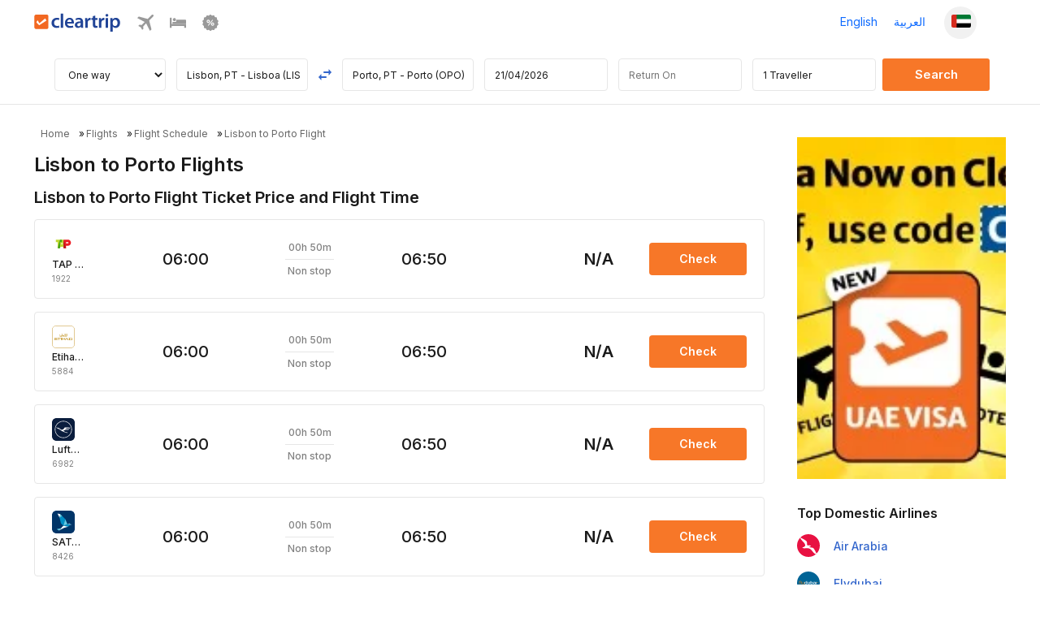

--- FILE ---
content_type: image/svg+xml
request_url: https://ui.cltp.co/images/logos/air-logos/svg_logos/UA.svg
body_size: 3140
content:
<svg width="24" height="24" viewBox="0 0 24 24" fill="none" xmlns="http://www.w3.org/2000/svg">
<g clip-path="url(#clip0_518_103)">
<rect width="24" height="24" rx="4" fill="white"/>
<path d="M19.4509 24C19.6442 23.4753 19.8188 22.915 19.9623 22.3455C20.241 21.1897 20.3851 19.9926 20.3851 18.7731C20.3851 18.0692 20.3363 17.3728 20.2425 16.6875C20.1734 17.6861 19.9992 18.5612 19.9992 18.5612C20.0401 18.6931 20.1126 18.9097 20.1464 19.0434L20.1462 19.044C20.0384 20.0747 19.8437 21.0761 19.5711 22.0392C19.44 21.5554 19.2639 21.0898 19.2526 21.0597C19.2523 21.0591 19.2521 21.0586 19.252 21.0581C18.8986 21.9997 18.3705 23.1084 17.8909 24H19.4509Z" fill="#0033A0"/>
<path d="M16.1804 24H17.0822C19.6493 20.2079 19.7784 16.8471 19.7784 16.2032C19.7784 14.9868 19.574 13.8691 19.2325 12.9841C19.2325 12.9841 18.6996 11.6087 17.8702 10.3848C17.9608 10.6583 18.1347 11.2128 18.2309 11.708C18.2373 11.741 18.2424 11.7702 18.247 11.7972C18.4104 12.0696 19.1475 13.3691 19.246 14.7982C19.2462 14.8007 19.2463 14.8024 19.2463 14.8024C19.2463 14.8024 18.7256 14.073 18.3394 13.6121C18.3255 14.3976 18.2236 15.1836 18.0591 15.9428C18.0591 15.9428 18.8306 16.8363 19.1759 17.4126C19.1759 17.4126 18.9412 18.6695 18.4378 19.874C17.9258 19.1293 17.2717 18.4059 17.2717 18.4059C16.889 19.3519 16.4043 20.3038 15.8662 21.1841C15.8662 21.1841 16.8439 22.3281 17.0584 22.6544C16.7712 23.1377 16.4913 23.5585 16.1804 24Z" fill="#0033A0"/>
<path d="M12.9671 24C14.6708 22.0946 16.1225 19.8532 16.9945 17.4533C17.7512 15.3712 18.1632 12.8282 17.4932 10.5663C17.4482 10.4171 17.3978 10.2666 17.339 10.1153C17.1249 9.56214 16.8472 9.07971 16.5449 8.70072C15.7302 7.79008 14.8077 6.97861 13.7965 6.28782C13.9452 6.47938 14.0809 6.67669 14.1985 6.87679C14.1985 6.87679 15.4295 7.78993 16.1441 8.71766C15.2273 8.0646 14.7083 7.80025 14.641 7.7668C14.6385 7.76562 14.6357 7.76444 14.6333 7.76311C14.9815 8.62144 15.0863 9.33227 15.0865 9.33345C15.0865 9.33345 16.1742 9.90105 17.1535 10.7491C17.2891 11.376 17.3451 12.0185 17.3359 12.6617C16.349 11.7933 15.2067 11.1152 15.2067 11.1152C15.1858 11.8505 15.0841 12.5952 14.9224 13.3192C14.9224 13.3192 16.0011 14.0022 17.0521 14.9596C17.0521 14.9596 16.7504 16.3165 16.2634 17.3834C15.2549 16.4447 14.2716 15.7141 14.1941 15.6569C14.1941 15.6569 13.6934 16.9625 12.8825 18.2727C13.8922 19.1511 14.8411 20.0616 14.8411 20.0616C14.2614 20.966 13.6054 21.8271 12.8978 22.6323L12.8975 22.633L11.0914 20.8346C10.3576 21.7426 9.55308 22.5981 8.69873 23.3855C8.73925 23.4312 9.10336 23.8348 9.25233 24H12.9671Z" fill="#0033A0"/>
<path d="M13.4305 6.48867C13.3136 6.32894 13.1814 6.16612 13.0298 6.02112C12.8969 5.89425 12.7672 5.77976 12.6308 5.67691C11.1279 4.54392 8.36229 3.97735 8.36229 3.97735C8.6262 4.11807 8.8459 4.26233 8.84722 4.26336C8.86049 4.2666 9.9755 4.54613 10.9645 5.02988C10.9645 5.02988 10.0648 4.82551 9.48776 4.74594C9.72633 4.95547 9.95296 5.19669 10.1516 5.44866C10.1516 5.44866 11.9867 5.78344 12.7924 6.2252C12.7924 6.2252 13.1781 6.62202 13.4934 7.31812C12.2356 6.80754 10.8113 6.54128 10.8113 6.54128C11.0003 6.96491 11.1358 7.41861 11.2187 7.89073C11.2187 7.89073 12.7846 8.27399 13.9614 8.83894C14.0631 9.3977 14.1003 9.97532 14.0788 10.5597C12.689 9.86289 11.3095 9.42525 11.3095 9.42525C11.2816 10.0276 11.1848 10.652 11.0221 11.2897C11.0221 11.2897 12.9196 12.1371 13.7723 12.6515C13.584 13.4048 13.3197 14.1426 13.002 14.853C11.7034 14.0092 10.3287 13.2589 10.3287 13.2589C9.98346 14.0881 9.13412 15.4461 9.13412 15.4461L9.13427 15.4462L9.135 15.4466C9.15637 15.4614 10.5699 16.4317 11.6543 17.2928C11.1156 18.1092 10.5082 18.8932 9.84716 19.6385C9.61905 19.4204 7.5352 17.5706 7.5352 17.5706C6.9063 18.2998 6.20593 19.0102 5.43926 19.6902C5.43926 19.6902 5.43941 19.6905 5.4397 19.6907L7.44841 21.9642C7.4487 21.9643 7.44885 21.9643 7.449 21.9645L7.44885 21.9648C6.14581 23.0376 4.8469 23.8506 4.8469 23.8506L3.17063 21.471C3.17063 21.471 1.99122 22.3682 0.000488281 23.3104V24H6.53777C13.8347 18.4792 16.4241 10.5848 13.4305 6.48867Z" fill="#0033A0"/>
<path d="M9.72927 5.6604C7.91684 3.22113 5.08016 3.56962 4.23421 3.68794C3.30501 3.8182 2.60258 4.02155 2.60258 4.02155C2.8102 4.041 3.09282 4.07813 3.29676 4.11865C3.44721 4.08329 4.75142 3.78593 5.69934 3.91015C5.70081 3.91015 5.70214 3.9103 5.70214 3.9103C5.00545 3.98589 4.05503 4.27323 3.95587 4.30358C3.95483 4.30387 3.95454 4.30446 3.95351 4.30491C3.95454 4.30535 3.95542 4.30579 3.95645 4.30609C3.99064 4.3161 4.26457 4.39921 4.616 4.60536C4.71871 4.5778 6.00922 4.2355 7.2399 4.21134V4.21163C7.2399 4.21163 7.69463 4.41336 8.13286 4.7141C6.54263 4.70806 5.22619 5.01338 5.19053 5.02177C5.37678 5.18696 5.562 5.38574 5.72836 5.62459C7.47154 5.36349 8.97571 5.47665 8.97571 5.47665C8.97571 5.47665 9.18024 5.72612 9.27219 5.86021C9.3883 6.02908 9.50707 6.2389 9.59916 6.42324C7.82003 6.21518 6.11826 6.36401 6.11708 6.36401C6.23452 6.66696 6.31394 6.99099 6.35741 7.33167C6.55413 7.33019 8.06095 7.33299 9.98022 7.67853C10.0415 8.11853 10.0477 8.58991 9.99937 9.08737C9.67313 9.00249 8.09735 8.60892 6.37804 8.43828C6.34341 8.86796 6.26163 9.31532 6.13594 9.77403C6.32838 9.81941 8.45261 10.3257 9.64248 10.8077C9.6195 10.8824 9.59533 10.9574 9.57028 11.0329C9.39994 11.5437 9.18702 12.0567 8.93505 12.568C7.97696 12.0963 5.62758 11.1779 5.62758 11.1779C5.3927 11.7033 5.10551 12.2353 4.76984 12.7662C4.76984 12.7662 6.78414 13.9157 7.75431 14.5521C7.30636 15.192 6.8005 15.8203 6.24262 16.4276C5.53916 15.7965 3.77934 14.4329 3.64643 14.33C3.07882 15.0058 2.36402 15.7164 2.14992 15.9266L4.26177 18.3482C4.24232 18.3657 4.22198 18.3835 4.20135 18.4015C3.74427 18.7803 3.25196 19.1369 2.83584 19.4228C2.47468 19.6681 2.17659 19.8582 2.07359 19.9245C2.04913 19.8873 0.666373 17.6795 0.458607 17.3282C0.306686 17.4408 0.153587 17.5485 0.000488281 17.6543V22.1929C0.248924 22.0731 0.49795 21.949 0.746238 21.8171C1.93684 21.2308 3.09238 20.4868 4.16776 19.6273C4.85692 19.0801 5.57983 18.438 6.29346 17.6969C7.14133 16.8272 7.87765 15.9161 8.49225 14.9929C10.8216 11.5549 11.4455 7.97029 9.72927 5.6604Z" fill="#0033A0"/>
<path d="M5.028 5.47642C4.16481 4.48592 2.72842 4.14672 1.05936 4.38528C1.01398 4.39206 0.966677 4.39839 0.924092 4.40561C0.79678 4.42713 0.667847 4.45306 0.537882 4.4818C0.280163 4.54162 0.103635 4.60056 0.000488281 4.64049V5.14002C0.164933 5.0105 0.33262 4.88716 0.505465 4.77134C0.838039 4.70017 1.16118 4.65479 1.47268 4.63445C0.990695 4.90956 0.434441 5.28266 0.000488281 5.62731V6.01175L0.0155184 6.02059C0.0155184 6.02059 1.23884 5.05234 2.21077 4.63504C2.44506 4.65199 2.66948 4.6847 2.88329 4.73377C1.43098 5.34985 0.358701 6.11402 0.284436 6.16765C0.433409 6.25592 0.569415 6.36658 0.587245 6.38117C0.605959 6.36938 2.01406 5.4888 3.56361 4.96099C3.77389 5.05706 3.97708 5.17671 4.15273 5.31213C2.46554 5.78631 0.84349 6.63299 0.84349 6.63299C0.934849 6.73938 1.01545 6.85431 1.085 6.97735C1.0959 6.97293 1.10607 6.96895 1.11388 6.96586C2.84085 6.22674 4.67598 5.84775 4.67598 5.84775C4.8195 6.04432 4.93767 6.26387 5.028 6.50583C5.028 6.50583 3.38119 6.69414 1.26256 7.37358C1.35613 7.66637 1.38177 7.88637 1.38192 7.88843C1.38192 7.88843 3.37913 7.44166 5.22103 7.39215C5.24667 7.68803 5.23754 8.02016 5.1951 8.36084C4.10425 8.30338 1.50599 8.44159 1.40387 8.44955C1.40387 8.44955 1.39444 8.82397 1.29719 9.17614C1.29719 9.17614 3.19567 9.237 4.92264 9.55911C4.78914 9.97258 4.61866 10.3805 4.41649 10.7786C3.26552 10.4329 1.51895 10.0131 1.05936 9.9076C0.938385 10.2054 0.786465 10.501 0.606254 10.7871C0.606254 10.7871 2.74036 11.7186 3.55934 12.174H3.56111L3.56067 12.1749C3.20525 12.7071 2.50061 13.4522 2.50061 13.4522C2.29624 13.2992 2.10291 13.1564 1.92064 13.0228C1.35466 12.6268 0.515042 12.0389 0.0047614 11.6836C0.00225641 11.682 0.00210916 11.6819 0.000488281 11.6808V13.4455L1.10725 14.7384C0.742702 15.0322 0.371227 15.3 0.000488281 15.5403V16.5933C0.014192 16.5844 0.0277486 16.5757 0.0411577 16.5667C0.546723 16.2225 1.04625 15.839 1.5328 15.4156C5.35159 12.0928 6.91632 7.64279 5.028 5.47642Z" fill="#0033A0"/>
<path d="M0.000488281 10.5342C0.97596 9.14524 1.11712 7.55118 0.260565 6.77302C0.179963 6.69993 0.0927308 6.6373 0.000488281 6.58323V10.5342Z" fill="#0033A0"/>
<path d="M5.32664 3.067C13.9809 3.067 21.0219 10.1345 21.0219 18.8215C21.0219 20.5833 20.7239 22.3364 20.1475 24H24V-0.000135422H0V4.00298L0.0187136 3.9962C1.72255 3.37968 3.50846 3.067 5.32664 3.067Z" fill="#0033A0"/>
</g>
<defs>
<clipPath id="clip0_518_103">
<rect width="24" height="24" rx="4" fill="white"/>
</clipPath>
</defs>
</svg>


--- FILE ---
content_type: image/svg+xml
request_url: https://ui.cltp.co/images/logos/air-logos/svg_logos/TS.svg
body_size: -15
content:
<svg width="24" height="24" viewBox="0 0 24 24" fill="none" xmlns="http://www.w3.org/2000/svg">
<rect width="24" height="24" rx="4" fill="#3FBBEF"/>
<rect width="16" height="16" transform="translate(4 4)" fill="#3FBBEF"/>
<path d="M15.9384 4C14.0418 4.60495 12.276 6.20713 10.4611 7.95659C8.13933 8.08739 5.63779 9.01954 5.37619 9.13399C8.04129 10.5074 8.67882 11.1449 8.67882 11.1449C8.67882 11.1449 7.81214 13.6628 7.64864 15.2978C8.2536 13.859 9.39819 11.8645 10.0849 10.9162C9.08753 10.1151 7.28904 9.28121 7.28904 9.28121C7.28904 9.28121 8.72787 8.65971 11.6219 8.51256C11.6219 8.51256 12.8319 6.19091 15.9384 4ZM14.2542 6.07633C13.9926 6.64858 13.5022 7.8751 13.4204 8.79071C15.4479 8.95421 16.8377 9.41182 16.8377 9.41182C16.8377 9.41182 14.7776 10.1968 13.6331 11.096C13.8457 11.6029 14.3033 13.0743 14.5649 14.2188C14.1235 13.8101 12.7826 12.7147 11.818 12.1425C10.5426 12.633 6.99474 16.1317 5 19.3854C5.86657 18.4861 8.3844 15.6249 11.818 13.5648C12.521 13.9736 15.7749 16.1154 15.7749 16.1154C15.7749 16.1154 15.0555 12.3221 14.7939 11.4556C15.8076 10.7525 17.5406 9.80428 19.1593 9.31378C16.903 8.39818 14.107 8.16927 14.107 8.16927C14.107 8.16927 14.0417 7.44974 14.2542 6.07633Z" fill="white"/>
</svg>


--- FILE ---
content_type: image/svg+xml
request_url: https://ui.cltp.co/images/logos/air-logos/svg_logos/S4.svg
body_size: 394
content:
<svg width="24" height="24" viewBox="0 0 24 24" fill="none" xmlns="http://www.w3.org/2000/svg">
<rect width="24" height="24" rx="4" fill="#003568"/>
<path d="M10.6749 5.67505L13.9997 8.99985L12.0211 15.9641L9.49968 13.4904L8.00018 7.49956L10.6749 5.67505Z" fill="#008FC5"/>
<path d="M16.2492 14.2494H19.9991L16.9994 16.9996L12.0209 15.9642L16.2492 14.2494Z" fill="#008FC5"/>
<path d="M16.9995 16.9995L12.4995 18.232L7.25006 20.9998L12.0211 15.9641L16.9995 16.9995Z" fill="white"/>
<path d="M9.50005 18.6248L5 19.4996L7.24964 20.9999L9.50005 18.6248Z" fill="#62CAE3"/>
<path d="M16.2495 14.2496H19.9994L18.0978 13.5002L16.2495 14.2496Z" fill="white"/>
<path d="M19.3426 14.8514L19.999 15.5085V14.249L19.3426 14.8514Z" fill="white"/>
<path d="M16.2492 14.2494L13.9996 9L12.0209 15.9643L16.2492 14.2494Z" fill="#62CAE3"/>
<path d="M7.99982 7.50004L8.74996 3.75011L5.74939 3L7.99982 7.50004Z" fill="white"/>
<path d="M10.6749 5.67512L8.75033 3.75049L8.00018 7.49963L10.6749 5.67512Z" fill="#62CAE3"/>
</svg>


--- FILE ---
content_type: image/svg+xml
request_url: https://ui.cltp.co/images/logos/air-logos/svg_logos/JD.svg
body_size: 3391
content:
<svg width="24" height="24" viewBox="0 0 24 24" fill="none" xmlns="http://www.w3.org/2000/svg">
<rect width="24" height="24" rx="4" fill="#C9393A"/>
<path d="M22.2887 8.50653C22.1577 8.60642 22.03 8.71122 21.8949 8.80538C21.1187 9.34495 20.2729 9.75515 19.4026 10.1138C18.7304 10.3913 18.0541 10.6673 17.3614 10.8867C16.5647 11.1389 15.7476 11.3255 14.9395 11.5425C14.3262 11.7071 13.7138 11.8733 13.1014 12.0387C13.1063 12.0624 13.1112 12.0862 13.1161 12.1091C13.2512 12.078 13.3871 12.0485 13.5222 12.0149C14.142 11.8602 14.7618 11.7054 15.3808 11.5499C15.7959 11.4451 16.211 11.3395 16.6253 11.2338C17.1076 11.111 17.5964 11.0087 18.0713 10.8613C19.0595 10.5543 20.0322 10.2006 20.9607 9.7355C21.0066 9.71257 21.0565 9.69538 21.0647 9.64298C20.9533 9.79036 20.8633 9.96557 20.7241 10.0786C20.5628 10.2087 20.3573 10.2849 20.1706 10.3831C20.1468 10.3954 20.1116 10.3971 20.0961 10.4159C19.7375 10.8621 19.1717 10.9047 18.6976 11.1217C18.2915 11.3083 17.8551 11.4279 17.4326 11.5785C17.377 11.5982 17.3246 11.6268 17.2705 11.6514C17.2787 11.6727 17.2861 11.6948 17.2943 11.7161C17.9804 11.477 18.6665 11.2371 19.3592 10.9956V11.1258C19.7391 10.9473 20.1125 10.7712 20.4858 10.596C20.5006 10.6189 20.5153 10.6419 20.53 10.6648C20.4817 10.709 20.4408 10.768 20.3835 10.7942C19.7514 11.0881 19.1226 11.3878 18.4823 11.6629C18.0647 11.8422 17.6308 11.9814 17.2042 12.1402C17.151 12.1599 17.1027 12.1951 17.0691 12.2663C17.178 12.2295 17.2869 12.1926 17.3958 12.1558C17.9198 11.9773 18.443 11.7972 18.967 11.6195C18.9957 11.6097 19.0284 11.6129 19.0841 11.6547C18.8802 11.8029 18.6927 11.9855 18.4684 12.0935C17.6234 12.4997 16.7866 12.9393 15.9081 13.2578C14.7831 13.6656 13.6278 13.9947 12.4717 14.3091C10.9611 14.7201 9.43411 15.0706 7.96279 15.6216C5.43526 16.5689 3.12634 17.8749 1.15393 19.7367C1.12937 19.7597 1.10316 19.7818 1.07615 19.8014C1.06714 19.808 1.05076 19.8047 1 19.8096C1.19487 19.5001 1.37008 19.2054 1.56004 18.9204C3.03873 16.7073 4.91698 14.9027 7.18087 13.5043C8.55885 12.6528 10.0064 11.9413 11.5744 11.5049C12.7149 11.1872 13.8587 10.8793 15.0042 10.5813C16.3281 10.2366 17.6652 9.94101 18.9793 9.56274C20.0445 9.2557 21.0835 8.8586 22.134 8.50162C22.1757 8.4877 22.2175 8.47624 22.2601 8.46313C22.2691 8.47787 22.2781 8.49179 22.2871 8.50653H22.2887ZM15.3243 12.1844C15.335 12.218 15.3448 12.2524 15.3554 12.286C15.8066 12.1525 16.2577 12.019 16.7088 11.8856L16.69 11.8225C16.2348 11.9429 15.7804 12.0633 15.3251 12.1844H15.3243Z" fill="#F7D147"/>
<path d="M18.0868 4.04667C17.9165 4.31441 17.7576 4.58951 17.5734 4.8466C17.3933 5.09878 17.1886 5.33213 16.9561 5.62279C17.9197 5.71532 18.8188 5.658 19.7096 5.4574C20.5987 5.25681 21.4282 4.90719 22.2076 4.43149L22.242 4.46915C22.2191 4.51009 22.2027 4.55676 22.1724 4.59115C21.3594 5.50571 20.376 6.16482 19.2183 6.56929C18.0827 6.96557 16.92 7.08102 15.7369 6.87878C15.4397 6.82802 15.2072 6.88615 14.9443 7.00569C13.7776 7.53543 12.5568 7.7434 11.2787 7.56327C11.1346 7.5428 10.9897 7.53216 10.812 7.51333C10.9946 7.69509 11.9133 7.91288 12.624 7.90797C13.2323 7.90388 13.8407 7.83019 14.4457 7.78843C14.4375 7.79826 14.4105 7.83838 14.3753 7.86785C13.7956 8.34356 13.1488 8.71118 12.4422 8.94862C11.7168 9.1918 10.9692 9.34982 10.1939 9.20899C9.83115 9.14349 9.50201 9.00348 9.23673 8.73984C9.17287 8.67679 9.12702 8.59574 9.0869 8.49503C9.95151 9.0477 10.8047 8.94371 11.6586 8.56299C11.6603 8.53351 11.6627 8.50403 11.6644 8.47456C11.5416 8.45736 11.4179 8.44836 11.2976 8.42216C10.7858 8.30999 10.2766 8.18799 9.76483 8.07991C9.57324 8.03897 9.37428 7.9964 9.18105 8.00541C8.77003 8.02506 8.5768 8.29771 8.65213 8.70054C8.6595 8.7382 8.65786 8.7775 8.66114 8.81926C8.25749 8.74639 7.90542 8.17162 8.04133 7.8089C8.05689 7.76796 8.15678 7.73521 8.21573 7.73849C8.59727 7.75978 8.89121 7.55754 8.97554 7.19974C8.98864 7.14406 8.98455 7.08429 8.98864 7.02616C8.97227 7.01879 8.95507 7.0106 8.9387 7.00324C8.90185 7.05891 8.86092 7.11213 8.82817 7.16945C8.67587 7.43554 8.37703 7.54608 8.04543 7.45438C7.79325 7.38478 7.62704 7.13342 7.60329 6.85913C7.55007 6.24833 8.22801 5.86843 8.75038 6.02481C9.12702 6.1378 9.48564 6.3081 9.85981 6.43255C10.2012 6.54636 10.5508 6.63561 10.8988 6.72977C10.957 6.74532 11.0225 6.73222 11.1387 6.73222C10.8333 6.5783 10.5746 6.46531 10.3322 6.32202C9.97116 6.10832 9.98426 5.91837 10.3552 5.70631C10.6139 5.55811 10.6614 5.50162 10.776 5.23388C10.9701 4.78028 11.3393 4.53957 11.8077 4.51091C12.2252 4.48553 12.6502 4.52319 13.0677 4.5715C13.6957 4.64355 14.3188 4.80567 14.9468 4.82859C15.949 4.86462 16.9069 4.63454 17.7863 4.12691C17.8673 4.08024 17.9525 4.04176 18.036 4C18.0532 4.01556 18.0712 4.03193 18.0884 4.04749L18.0868 4.04667ZM14.0445 6.50543C14.0429 6.4825 14.0404 6.45957 14.0388 6.43747C13.7702 6.29336 13.4968 6.15827 13.2348 6.0027C12.9719 5.84632 12.7288 5.65473 12.461 5.50817C12.2727 5.405 12.0623 5.32722 11.8527 5.28301C11.5031 5.2085 11.1928 5.4574 11.2173 5.76199C11.2312 5.93475 11.3934 6.07557 11.5489 6.04937C11.716 6.02153 11.8216 5.85614 11.7815 5.68011C11.77 5.62935 11.7528 5.58022 11.7381 5.53027C12.1671 5.41319 12.5445 5.74479 12.4627 6.17055C12.4242 6.37033 12.4889 6.45221 12.6755 6.47267C12.9056 6.49806 13.1357 6.53981 13.3666 6.54554C13.5917 6.55128 13.8185 6.52016 14.0445 6.50543Z" fill="#F7D147"/>
<path d="M7.22424 16.6868C7.74825 16.4477 8.26408 16.189 8.79791 15.9745C10.0252 15.4807 11.3074 15.1565 12.5806 14.8044C14.0372 14.4016 15.488 13.9685 16.8497 13.3004C17.6668 12.8992 18.4495 12.4292 19.2478 11.9903C19.3051 11.9592 19.3641 11.9306 19.4533 11.9379C19.2716 12.1058 19.0923 12.2753 18.9089 12.4407C18.8057 12.5332 18.6755 12.5938 18.6657 12.7682C18.6624 12.8296 18.5732 12.8992 18.5085 12.9434C18.2776 13.0998 18.0393 13.2447 17.8068 13.3986C17.7339 13.4469 17.6692 13.5075 17.5898 13.5722C17.634 13.6221 17.6676 13.659 17.7102 13.7065C17.6823 13.7359 17.6611 13.772 17.6291 13.79C17.0249 14.1298 16.4378 14.5072 15.8098 14.7954C14.7561 15.2785 13.6548 15.6412 12.511 15.8484C11.5531 16.0219 10.5886 16.1554 9.62978 16.3233C8.88634 16.4534 8.14699 16.6098 7.40601 16.7531C7.35525 16.7629 7.30284 16.7637 7.25126 16.7687C7.24307 16.7416 7.23407 16.7146 7.22588 16.6876L7.22424 16.6868Z" fill="#F7D147"/>
<path d="M21.2145 5.93563C20.2025 7.08354 18.9277 7.7885 17.4301 8.107C17.4359 8.12665 17.4424 8.1463 17.4482 8.16595C17.7552 8.1111 18.068 8.07425 18.3684 7.99483C18.673 7.91459 18.9653 7.79096 19.256 7.68943C19.2478 7.69926 19.2273 7.73774 19.1954 7.75575C19.0529 7.83599 18.9047 7.90477 18.7639 7.98746C18.5355 8.12092 18.3218 8.28549 18.0827 8.39357C17.8379 8.5041 17.5693 8.56387 17.3032 8.64739C17.5783 8.71371 17.8641 8.68996 18.1793 8.5868C18.4642 8.49346 18.7516 8.40831 19.0456 8.33544C18.7737 8.5565 18.4405 8.66131 18.1245 8.79558C17.8084 8.92904 17.4858 9.04695 17.1763 9.21152C17.399 9.14929 17.6209 9.08707 17.8436 9.02484C17.8518 9.05513 17.8592 9.08543 17.8674 9.11572C16.4206 9.79775 14.9149 10.2751 13.3093 10.4077C13.2978 10.3873 13.2864 10.3668 13.2749 10.3463C13.3379 10.2915 13.3994 10.235 13.464 10.1826C14.3704 9.44405 15.1376 8.58598 15.7165 7.56662C15.7926 7.43316 15.8925 7.42006 16.0219 7.42333C16.9536 7.44544 17.8739 7.36356 18.7705 7.09255C19.5843 6.84692 20.3531 6.50549 21.0597 6.03061C21.1097 5.99704 21.1629 5.96675 21.2137 5.93481L21.2145 5.93563Z" fill="#F7D147"/>
<path d="M5.84546 18.0746C5.89622 18.0386 5.94371 17.9976 5.99775 17.9682C7.00156 17.4147 8.09133 17.133 9.20977 16.9324C10.1342 16.767 11.0626 16.6131 11.9756 16.3945C12.7747 16.2029 13.5541 15.9302 14.3402 15.6863C14.4818 15.642 14.612 15.5626 14.7504 15.5061C14.8085 15.4824 14.874 15.4767 14.9362 15.4619C14.946 15.4857 14.9559 15.5102 14.9657 15.534C14.8249 15.5954 14.6849 15.6576 14.5432 15.7182C14.2182 15.8566 13.8915 15.9925 13.5681 16.1349C13.5353 16.1497 13.5198 16.2029 13.496 16.2381C13.5402 16.2561 13.5926 16.2979 13.6286 16.2872C13.767 16.2438 13.8997 16.1832 14.0339 16.1292C14.0446 16.148 14.0544 16.1669 14.0651 16.1857C13.9447 16.2594 13.8292 16.3445 13.7023 16.4043C12.5364 16.9586 11.3386 17.4335 10.0613 17.6513C9.27691 17.7848 8.47779 17.8298 7.68605 17.9166C7.11127 17.9788 6.53568 18.0443 5.9609 18.1082C5.92897 18.1114 5.89704 18.1114 5.86511 18.1131L5.84628 18.0754L5.84546 18.0746Z" fill="#F7D147"/>
<path d="M13.121 9.39071C12.9056 9.46276 12.6911 9.5389 12.4733 9.60522C11.8388 9.79927 11.3156 10.2013 10.7449 10.5149C10.2823 10.7695 9.79843 10.9374 9.27196 10.6582C8.82655 10.4224 8.63169 9.88442 8.93053 9.4251C8.94937 9.47668 8.95837 9.53563 8.98949 9.5782C9.29489 10.004 9.64368 10.0834 10.1816 9.94747C10.609 9.83939 11.0151 9.64453 11.445 9.55037C11.9469 9.43983 12.4627 9.39562 12.9736 9.32684C13.0203 9.32029 13.071 9.34322 13.1193 9.35223C13.1193 9.36451 13.121 9.37679 13.1218 9.38989L13.121 9.39071Z" fill="#F7D147"/>
<path d="M17.7749 13.5525C17.9002 13.4591 18.0246 13.3658 18.1499 13.2725C18.1671 13.2954 18.1843 13.3175 18.2015 13.3404C18.0787 13.4362 17.955 13.532 17.8322 13.627C17.8134 13.6024 17.7937 13.577 17.7749 13.5525Z" fill="#F7D147"/>
</svg>


--- FILE ---
content_type: image/svg+xml
request_url: https://ui.cltp.co/images/logos/air-logos/svg_logos/FR.svg
body_size: 1397
content:
<svg width="24" height="24" viewBox="0 0 24 24" fill="none" xmlns="http://www.w3.org/2000/svg">
<rect width="24" height="24" rx="4" fill="#2B4779"/>
<path d="M14.926 3.96593C16.062 4.34531 17.2638 4.63617 18.4893 4.7754L19.3442 4.78375L19.3705 4.76001C19.8816 4.77398 20.2594 4.54956 20.7564 4.44001C20.8099 4.42744 20.9382 4.39519 20.9928 4.4681C21.0176 4.56307 20.9788 4.66613 20.8712 4.73683C20.2625 5.20253 19.5367 5.54898 18.8524 5.79832V5.78434C18.6279 5.82749 18.3878 5.92417 18.1546 6.00073C17.3117 6.25598 16.3521 6.41624 15.4456 6.35095C13.709 6.26185 12.2331 5.64134 10.6999 5.71474C9.19433 5.62675 7.76251 6.20203 6.96112 7.33747C6.54991 7.93162 6.22287 8.55815 6.12088 9.24722C6.16627 9.87105 7.04205 10.1107 7.37016 10.6266C7.5585 10.9385 7.65185 11.2822 7.79378 11.606C8.1575 12.2585 8.51801 12.9103 8.96485 13.5244L8.95368 13.537C9.21542 13.9477 9.63255 14.3033 10.1258 14.5445C10.7653 15.0016 11.3298 15.5747 11.6654 16.1904L11.648 16.2002C12.0257 16.8025 12.2378 17.4268 12.5303 18.0549C12.6614 18.4402 12.8061 18.7792 12.9183 19.1542C12.9567 19.1893 12.9567 19.2458 12.9792 19.2951C13.0827 19.5919 13.1708 19.9081 13.297 20.1834C13.2426 20.2248 13.3396 20.2406 13.3278 20.281C13.3348 20.4477 13.4973 20.6976 13.2803 20.8093C12.9646 20.5303 12.7989 20.1212 12.6283 19.8239C12.2555 19.1736 11.8286 18.5449 11.3688 17.9265L11.3828 17.9139C11.1006 17.5593 10.7887 17.16 10.4659 16.793C9.10549 15.2869 7.10605 14.3824 5.64462 12.9485L5.63069 12.9611C5.50611 12.8494 5.42612 12.7015 5.32522 12.5742L5.33502 12.5602C5.15694 12.3109 5.05115 12.0265 4.87901 11.7712L4.88877 11.7587C4.43654 11.0852 4.00157 10.3701 3.70909 9.66163C3.6482 9.34808 3.54082 9.07829 3.517 8.71726L3.4829 8.59911C3.50175 8.27047 2.68639 8.07997 3.13485 7.44965C3.41655 7.14584 4.50664 6.77127 4.87743 6.20088C4.88581 6.11569 4.90551 6.01417 4.83204 5.93701C4.83204 5.87612 4.76877 5.81186 4.72464 5.74866C4.51847 5.49233 3.95938 5.69478 3.96857 5.31644C4.02583 5.31364 3.97135 5.2635 4.00906 5.24185C3.97778 5.05514 3.96481 4.93152 4.01746 4.77395C4.13031 4.46365 4.24034 4.10642 4.21821 3.79344C4.24097 3.67584 4.35859 3.60561 4.47726 3.55975C4.70931 3.50151 4.91221 3.47024 5.13994 3.43994L5.16858 3.46312C5.69475 3.41997 6.32666 3.45753 6.67581 3.8711C6.82683 4.18464 6.70876 4.55646 6.62398 4.87215C6.59759 5.054 6.39842 5.20238 6.44485 5.39397C6.51398 5.46464 6.65909 5.46032 6.75138 5.42107C7.54573 4.93971 8.23919 4.27162 8.81768 3.59708C9.35085 3.09791 10.136 2.92524 10.8581 3.02885C12.3211 3.1417 13.5576 3.63216 14.9212 3.96512L14.926 3.96593Z" fill="#F4CA35"/>
<path d="M11.1553 6.60555C11.3614 6.87969 11.0856 7.12145 11.0036 7.36268C10.145 8.6519 9.84549 10.1122 9.27566 11.4932C9.23307 11.5407 9.14846 11.5552 9.08736 11.5364C8.93565 11.428 8.93561 11.2493 8.95297 11.0927C9.06736 9.59571 9.46296 8.19114 10.1003 6.85275C10.2492 6.63851 10.5034 6.39564 10.831 6.44635C10.9546 6.47219 11.0652 6.51546 11.1553 6.60555Z" fill="#F4CA35"/>
<path d="M13.4179 6.99659C13.5276 7.48874 13.1745 7.89242 13.018 8.33277C12.1827 10.0003 11.1799 11.6322 10.6846 13.4147C10.6614 13.4714 10.6283 13.5481 10.5621 13.5728C10.4914 13.5923 10.4321 13.557 10.4137 13.507C10.2464 12.7985 10.4389 12.0613 10.6209 11.3878C11.0968 9.89132 11.6727 8.36036 12.4779 6.96863C12.5713 6.8974 12.5858 6.83705 12.7023 6.80398C12.9824 6.77479 13.263 6.79554 13.4179 6.99659Z" fill="#F4CA35"/>
<path d="M15.8341 7.08039C16.0592 7.24991 15.9431 7.57039 15.8547 7.76899C14.8757 9.93683 13.2902 11.8061 12.6341 14.0797C12.4527 14.5616 12.3351 15.0596 12.1845 15.5453C12.158 15.6327 12.0302 15.6353 11.939 15.6138C11.852 15.4077 11.8775 15.146 11.8775 14.9231C12.0842 13.0963 12.5208 11.3215 13.4134 9.73116C13.8192 8.9368 14.2115 8.22222 14.6373 7.44681C14.7576 7.22771 14.959 7.0291 15.2514 6.95734C15.4668 6.94477 15.6739 6.99506 15.8341 7.08039Z" fill="#F4CA35"/>
<path d="M18.5153 7.19215C18.6722 7.45497 18.5209 7.74422 18.4495 7.9957C17.8267 9.73771 16.6622 11.1796 15.7269 12.7667C14.9261 14.0705 14.4021 15.5183 13.8689 16.934C13.6843 17.3592 13.6179 17.8314 13.394 18.2355C13.3757 18.2791 13.3184 18.253 13.2792 18.2642C13.1416 18.1481 13.1594 17.9825 13.127 17.8357C13.2327 16.0635 13.9159 14.4623 14.5575 12.8629C15.3605 11.0794 16.4371 9.3762 17.1689 7.53223C17.2708 7.29965 17.4722 7.01473 17.783 6.9273C18.0944 6.88038 18.3302 6.99253 18.5153 7.19215Z" fill="#F4CA35"/>
</svg>


--- FILE ---
content_type: image/svg+xml
request_url: https://ui.cltp.co/images/logos/air-logos/svg_logos/SA.svg
body_size: -86
content:
<svg width="24" height="24" viewBox="0 0 24 24" fill="none" xmlns="http://www.w3.org/2000/svg">
<rect width="24" height="24" rx="4" fill="#194069"/>
<path d="M2.06006 5.18683L7.13528 18.3532H22.0601L7.61356 5.18683H2.06006Z" fill="white"/>
<path d="M7.41199 17.7571L16.2219 13.6931L19.0604 16.2676C19.912 17.0304 20.7472 17.8082 20.7472 17.8082H7.43186L7.41199 17.7571Z" fill="#163683"/>
<path d="M4.2102 9.48856H11.5775L7.43259 5.65802H2.74341L4.2102 9.48856Z" fill="#D92632"/>
<path d="M4.2677 9.62196L12.5199 10.3529L15.616 13.1339L7.32759 17.5406L13.1273 12.0907L4.2677 9.62196Z" fill="#008A43"/>
<path d="M4.31812 9.75751L9.52603 13.1325L7.27582 17.4016L4.31812 9.75751Z" fill="#231F20"/>
<path d="M4.76013 7.6627C4.76013 7.36778 4.87729 7.08495 5.08582 6.87641C5.29436 6.66787 5.5772 6.55072 5.87211 6.55072C6.16703 6.55072 6.44986 6.66787 6.6584 6.87641C6.86693 7.08495 6.98409 7.36778 6.98409 7.6627C6.98409 7.95761 6.86693 8.24045 6.6584 8.44899C6.44986 8.65752 6.16703 8.77468 5.87211 8.77468C5.5772 8.77468 5.29436 8.65752 5.08582 8.44899C4.87729 8.24045 4.76013 7.95761 4.76013 7.6627Z" fill="#FCAF17"/>
<path d="M4.31808 9.7575L9.526 13.1325L7.27579 17.4016L7.3283 17.5406L13.1273 12.0907L4.2677 9.62196L4.31808 9.7575Z" fill="#FCAF17"/>
</svg>


--- FILE ---
content_type: text/plain
request_url: https://www.google-analytics.com/j/collect?v=1&_v=j102&a=1328593721&t=pageview&_s=1&dl=https%3A%2F%2Fwww.cleartrip.qa%2Fflight-schedule%2Flisbon-porto-flights.html&ul=en-us%40posix&dt=Lisbon%20to%20Porto%20Flights%3A%20Book%20flights%20from%20LIS%20to%20OPO%20on%20Cleartrip.qa&sr=1280x720&vp=1280x720&_u=IEBAAEABAAAAACAAI~&jid=1649598392&gjid=80417107&cid=686507516.1768985951&tid=UA-16109308-4&_gid=2064423652.1768985951&_r=1&_slc=1&z=813932803
body_size: -450
content:
2,cG-FSPJB45512

--- FILE ---
content_type: image/svg+xml
request_url: https://ui.cltp.co/images/logos/air-logos/svg_logos/G8.svg
body_size: 4457
content:
<svg width="24" height="24" viewBox="0 0 24 24" fill="none" xmlns="http://www.w3.org/2000/svg">
<g clip-path="url(#clip0_2_178)">
<rect width="24" height="24" rx="4" fill="white"/>
<g clip-path="url(#clip1_2_178)">
<path d="M24 0V24H0V0" fill="white"/>
<path d="M14.0424 5.34422C13.6927 5.79563 13.3631 6.22032 13.0247 6.65672C13.7353 7.6411 14.4413 8.61891 15.1439 9.59297C14.963 9.8236 14.7928 10.0406 14.6203 10.2609C13.6308 9.63985 12.6558 9.02766 11.677 8.41313C11.6306 8.46751 11.5997 8.50172 11.5716 8.53782C10.95 9.33891 10.3275 10.1395 9.70688 10.9416C7.74423 13.477 5.77876 16.0106 3.82173 18.5503C3.20016 19.3566 2.55798 20.1394 1.72923 20.7464C1.63548 20.8153 1.54501 20.8889 1.42548 20.9817H18.9877C19.0556 20.6386 19.1231 20.2959 19.192 19.9542C19.5825 18.0155 19.9749 16.0767 20.3588 14.1366C20.3719 14.07 20.3222 13.9636 20.2674 13.9158C20.1455 13.8108 20.0016 13.7311 19.8703 13.6439C19.9552 13.3969 20.0325 13.1723 20.1108 12.9459C20.2772 12.9741 20.4277 12.9994 20.5899 13.027C20.6503 12.7144 20.708 12.4191 20.7708 12.0933H20.1722C20.1352 11.8467 20.1019 11.6259 20.0653 11.385C20.2603 11.3053 20.4474 11.2036 20.648 11.153C20.9208 11.0841 21.0356 10.9266 21.0727 10.6552C21.1219 10.2914 21.2086 9.93235 21.2869 9.53157C20.7488 9.88454 20.2514 10.2103 19.7588 10.5333C19.5867 10.2914 19.4339 10.0767 19.275 9.85407C20.1131 8.63954 20.9569 7.42219 21.7931 6.19922C21.9052 6.03563 22.0153 5.85422 22.0613 5.66485C22.1859 5.15016 22.2759 4.62704 22.3791 4.10719C22.4569 3.71485 22.5342 3.32251 22.6153 2.91188C22.3158 2.92641 22.0519 2.95032 21.788 2.94797C21.645 2.94657 21.5869 3.00657 21.5292 3.12516C20.7309 4.77376 19.928 6.42001 19.1259 8.06626C18.9328 8.46282 18.7383 8.85891 18.5419 9.26016C18.3483 9.1711 18.1861 9.06469 18.0089 9.02297C17.7788 8.9686 17.7459 8.84813 17.7633 8.63813C17.8336 7.79063 17.8861 6.94172 17.948 6.09376C17.9883 5.5411 18.0366 4.98938 18.075 4.43672C18.1055 3.99563 18.127 3.55407 18.1547 3.07172C17.5936 3.12376 17.0606 3.17344 16.5277 3.22266C16.3627 3.23813 16.3149 3.31454 16.3331 3.48751C16.388 4.00688 16.4184 4.52907 16.4611 5.05032C16.5178 5.74266 16.5792 6.43407 16.6341 7.12641C16.6795 7.70063 16.718 8.27532 16.7597 8.84954C16.4663 8.92782 16.1916 9.00094 15.9075 9.07641C15.2883 7.83704 14.6719 6.60376 14.0428 5.34469L14.0424 5.34422Z" fill="white"/>
<path d="M15.907 9.07594C16.1911 9.00047 16.4658 8.92734 16.7592 8.84906C16.7175 8.27438 16.6791 7.69969 16.6336 7.12594C16.5788 6.4336 16.5174 5.74172 16.4606 5.04985C16.418 4.52906 16.3875 4.00688 16.3327 3.48703C16.3144 3.31406 16.3627 3.23766 16.5272 3.22219C17.0602 3.17297 17.5931 3.12328 18.1542 3.07125C18.1266 3.55359 18.105 3.99563 18.0745 4.43625C18.0361 4.98891 17.9878 5.5411 17.9475 6.09328C17.8856 6.94125 17.8331 7.79016 17.7628 8.63766C17.7455 8.84766 17.7778 8.96813 18.0084 9.0225C18.1856 9.06422 18.3474 9.17063 18.5414 9.25969C18.7378 8.85844 18.9324 8.46235 19.1255 8.06578C19.9275 6.41906 20.7309 4.77328 21.5288 3.12469C21.5864 3.0061 21.6445 2.94609 21.7875 2.9475C22.0514 2.95031 22.3153 2.92641 22.6149 2.91141C22.5338 3.32156 22.4564 3.71438 22.3786 4.10672C22.2755 4.62656 22.1855 5.14969 22.0608 5.66438C22.0149 5.85328 21.9047 6.03469 21.7927 6.19875C20.9564 7.42172 20.1127 8.63953 19.2745 9.8536C19.433 10.0763 19.5858 10.2914 19.7583 10.5328C20.2509 10.2098 20.7483 9.8836 21.2864 9.5311C21.2081 9.93188 21.1219 10.2905 21.0722 10.6547C21.0352 10.9261 20.9203 11.0836 20.6475 11.1525C20.4474 11.2031 20.2599 11.3048 20.0649 11.3845C20.1014 11.6255 20.1347 11.8463 20.1717 12.0928H20.7703C20.707 12.4181 20.6499 12.7139 20.5894 13.0266C20.4272 12.9989 20.2767 12.9736 20.1103 12.9455C20.0325 13.1719 19.9552 13.3964 19.8699 13.6434C20.0011 13.7306 20.145 13.8103 20.2669 13.9153C20.3222 13.9627 20.3719 14.0691 20.3583 14.1361C19.9744 16.0763 19.582 18.015 19.1916 19.9538C19.1227 20.2959 19.0556 20.6381 18.9872 20.9813H1.42548C1.54501 20.8884 1.63501 20.8148 1.72923 20.7459C2.55798 20.1389 3.20016 19.3561 3.82173 18.5498C5.77876 16.0102 7.74423 13.4766 9.70688 10.9411C10.3275 10.1391 10.9495 9.33844 11.5716 8.53735C11.5997 8.50125 11.6306 8.4675 11.677 8.41266C12.6558 9.02719 13.6308 9.63938 14.6203 10.2605C14.7928 10.0402 14.9634 9.82313 15.1439 9.5925C14.4408 8.61844 13.7353 7.64063 13.0247 6.65625C13.3631 6.21984 13.6922 5.79516 14.0424 5.34375M14.2613 12.3567C13.4339 12.5423 12.6324 12.7219 11.8153 12.9047C11.9086 13.3177 11.9939 13.6936 12.0825 14.0836C12.3839 14.0222 12.6549 13.9669 12.9342 13.9097C12.9689 14.0592 13.0134 14.1797 13.0186 14.3016C13.0214 14.37 12.9783 14.4689 12.9234 14.5064C12.5391 14.767 11.9236 14.7403 11.5528 14.4605C11.0475 14.0789 10.8652 13.208 11.1745 12.653C11.4642 12.1331 12.135 11.9447 12.7828 12.2025C12.8883 12.2447 12.9909 12.2934 13.1053 12.3441C13.3331 11.8505 13.5506 11.3798 13.7747 10.8952C12.8161 10.3753 11.8659 10.2802 10.9045 10.7681C9.80344 11.3269 9.23063 12.2456 9.28173 13.4756C9.33048 14.6475 9.87704 15.5531 10.9842 16.0406C12.2264 16.5881 13.9561 16.0941 14.7464 14.9817C14.7919 14.9175 14.8041 14.8059 14.7881 14.7248C14.7084 14.3189 14.6156 13.9153 14.5252 13.5117C14.4403 13.1334 14.3527 12.7556 14.2613 12.3558V12.3567ZM19.755 12.24C19.7527 11.7647 19.6533 11.31 19.4527 10.8792C18.7749 9.42375 17.0541 8.86125 15.7795 9.67688C14.8359 10.2811 14.3841 11.5495 14.6888 12.7392C14.9939 13.9317 15.9638 14.8163 17.0588 14.9011C18.533 15.0155 19.7588 13.8056 19.755 12.2395V12.24ZM12.2288 16.8783C12.4167 17.7319 12.5981 18.5569 12.7824 19.3959C13.0116 19.343 13.2061 19.298 13.418 19.2488C13.3514 18.9323 13.2891 18.638 13.2099 18.2644C13.3383 18.3253 13.4283 18.3417 13.4747 18.3956C13.6374 18.585 13.7822 18.7894 13.9402 18.983C13.9809 19.0327 14.0503 19.1034 14.0967 19.0964C14.3152 19.065 14.5303 19.0106 14.7834 18.9563C14.5083 18.6239 14.265 18.3309 14.0175 18.0319C14.325 17.7478 14.3705 17.4183 14.1867 17.0691C14.0222 16.7569 13.7405 16.598 13.3913 16.6453C13.0074 16.6973 12.6295 16.7958 12.2288 16.8783ZM15.1083 18.5292C15.6009 18.9 16.552 18.7177 16.8534 18.2105C17.1488 17.7136 16.7977 17.0653 16.223 17.0541C16.0674 17.0508 15.9094 17.0878 15.7566 17.0714C15.6745 17.0625 15.6005 16.9795 15.5227 16.9298C15.577 16.8525 15.6178 16.7273 15.6881 16.7072C15.832 16.6659 15.9919 16.6842 16.1447 16.672C16.2061 16.6669 16.2914 16.6659 16.3219 16.6275C16.4166 16.5094 16.4902 16.3739 16.5713 16.2464C16.1414 15.9684 15.4458 16.0439 15.1153 16.3852C14.8777 16.6303 14.8209 16.973 14.9691 17.2969C15.1074 17.5997 15.3619 17.7028 15.675 17.6967C15.7922 17.6944 15.9131 17.6602 16.0242 17.6813C16.1222 17.7 16.2094 17.7759 16.3013 17.8266C16.2295 17.9128 16.17 18.0553 16.0833 18.0745C15.8709 18.1219 15.6455 18.112 15.3656 18.1294C15.3066 18.2208 15.2067 18.3755 15.1078 18.5288L15.1083 18.5292ZM10.1859 17.9264C10.1438 17.7323 10.1058 17.5603 10.0617 17.3583C9.48423 17.4844 8.92548 17.6063 8.34469 17.7333C8.53173 18.585 8.71313 19.41 8.89735 20.2491C9.13219 20.1928 9.32626 20.1464 9.53157 20.0972C9.46219 19.77 9.39798 19.4667 9.33048 19.1508C9.63798 19.08 9.93094 19.0125 10.2436 18.9408C10.1981 18.7355 10.1583 18.5578 10.1175 18.3727C9.79688 18.4411 9.50907 18.503 9.20251 18.5686C9.17157 18.4266 9.14485 18.3028 9.11626 18.1711C9.48798 18.0863 9.82735 18.0089 10.1855 17.9269L10.1859 17.9264ZM18.9783 15.4036C18.3464 15.5423 17.7483 15.6731 17.122 15.8105C17.1666 16.0092 17.2059 16.1859 17.2486 16.3772C17.4619 16.3359 17.6494 16.2994 17.8538 16.26C17.9995 16.9134 18.1406 17.5467 18.2841 18.1894C18.5124 18.1373 18.7064 18.0928 18.9178 18.0445C18.7763 17.3878 18.6408 16.7592 18.5025 16.1175C18.7125 16.0659 18.8981 16.02 19.1039 15.9689C19.0613 15.7772 19.0233 15.6056 18.9783 15.4027V15.4036ZM11.9616 19.5712C11.7769 18.7294 11.5978 17.9109 11.4117 17.062C11.1914 17.1113 10.9917 17.1563 10.7719 17.2059C10.9566 18.0488 11.1361 18.8667 11.3213 19.7109C11.5411 19.6631 11.7422 19.6191 11.9616 19.5712Z" fill="#161CAF"/>
<path d="M14.2612 12.3572C14.3526 12.757 14.4403 13.1348 14.5251 13.5131C14.6156 13.9167 14.7084 14.3203 14.7881 14.7262C14.8041 14.8073 14.7923 14.9189 14.7464 14.9831C13.9561 16.0955 12.2264 16.5891 10.9842 16.042C9.87749 15.5545 9.33046 14.6489 9.28171 13.477C9.23062 12.247 9.80343 11.3283 10.9045 10.7695C11.8664 10.2816 12.8166 10.3762 13.7747 10.8966C13.5506 11.3817 13.3331 11.8519 13.1053 12.3455C12.9914 12.2953 12.8887 12.2461 12.7828 12.2039C12.1355 11.9461 11.4642 12.135 11.1745 12.6544C10.8651 13.2094 11.047 14.0803 11.5528 14.4619C11.9236 14.7417 12.5391 14.768 12.9234 14.5078C12.9783 14.4708 13.0214 14.3714 13.0186 14.303C13.0134 14.1811 12.9689 14.0606 12.9342 13.9111C12.6548 13.9683 12.3839 14.0236 12.0825 14.085C11.9944 13.695 11.9091 13.3186 11.8153 12.9061C12.6319 12.7228 13.4334 12.5433 14.2612 12.3581V12.3572Z" fill="white"/>
<path d="M19.755 12.2405C19.7587 13.8061 18.533 15.0164 17.0587 14.902C15.9637 14.8167 14.9939 13.9322 14.6887 12.7402C14.384 11.5505 14.8359 10.2816 15.7795 9.67781C17.054 8.86172 18.7748 9.42469 19.4526 10.8802C19.6533 11.3114 19.7526 11.7656 19.755 12.2409V12.2405ZM18.2344 12.1542C18.2339 11.4909 17.7459 10.9528 17.1455 10.9528C16.5623 10.9528 16.1161 11.4178 16.1147 12.0272C16.1133 12.7106 16.597 13.2572 17.2031 13.2572C17.7867 13.2572 18.2348 12.7777 18.2344 12.1542Z" fill="white"/>
<path d="M12.2292 16.8787C12.6305 16.7962 13.0078 16.6983 13.3917 16.6458C13.7414 16.5984 14.0231 16.7573 14.1872 17.0695C14.3709 17.4187 14.3255 17.7483 14.018 18.0323C14.2655 18.3314 14.5083 18.6244 14.7839 18.9567C14.5308 19.0111 14.3156 19.0655 14.0972 19.0969C14.0109 19.1091 13.9692 19.0125 13.9406 18.9834C13.7569 18.7945 13.5216 18.5634 13.2103 18.2653C13.2891 18.6389 13.3514 18.9333 13.4184 19.2497C13.2066 19.2989 13.012 19.3439 12.7828 19.3969C12.5981 18.5578 12.4167 17.7328 12.2292 16.8792V16.8787ZM13.1006 17.7759C13.3012 17.7328 13.523 17.7797 13.613 17.5533C13.6373 17.4909 13.598 17.3372 13.5647 17.3297C13.3908 17.2912 13.2098 17.2866 12.9928 17.2669C13.0383 17.4825 13.0683 17.6231 13.1006 17.7759Z" fill="white"/>
<path d="M15.2278 18.3455C15.2573 18.3 15.285 18.2569 15.3094 18.2189C15.3455 18.1627 15.4069 18.128 15.4734 18.1252C15.705 18.1153 15.8995 18.1172 16.0842 18.0759C16.1119 18.0698 16.1367 18.0511 16.1597 18.0262C16.2534 17.925 16.2169 17.7577 16.0898 17.7033C16.0687 17.6944 16.0472 17.6869 16.0252 17.6827C15.9136 17.6616 15.7927 17.6958 15.6759 17.6981C15.3628 17.7042 15.1078 17.6006 14.97 17.2983C14.8223 16.9744 14.8786 16.6317 15.1162 16.3866C15.3923 16.1011 15.9244 16.0017 16.3425 16.1395C16.4686 16.1812 16.522 16.3308 16.4512 16.4433C16.4109 16.5075 16.3692 16.5703 16.3223 16.6289C16.2919 16.6669 16.2066 16.6683 16.1452 16.6734C15.9923 16.6861 15.832 16.6673 15.6886 16.7086C15.6736 16.7128 15.6595 16.7222 15.6469 16.7344C15.5456 16.8328 15.5836 17.01 15.7144 17.0616C15.7284 17.0672 15.7425 17.0709 15.7566 17.0723C15.9098 17.0887 16.0673 17.0517 16.223 17.055C16.7972 17.0662 17.1483 17.7145 16.8534 18.2114C16.5914 18.652 15.8391 18.8475 15.323 18.6478C15.2025 18.6014 15.157 18.4542 15.2273 18.3455H15.2278Z" fill="white"/>
<path d="M10.1864 17.9269C9.82827 18.0089 9.48889 18.0862 9.11717 18.1711C9.14577 18.3033 9.17249 18.4266 9.20342 18.5686C9.50952 18.503 9.7978 18.4416 10.1184 18.3727C10.1597 18.5578 10.199 18.735 10.2445 18.9408C9.93186 19.013 9.63889 19.08 9.33139 19.1508C9.39842 19.4672 9.46264 19.77 9.53249 20.0972C9.32671 20.1464 9.13311 20.1928 8.89827 20.2491C8.71405 19.41 8.53264 18.5855 8.34561 17.7333C8.92639 17.6067 9.48514 17.4844 10.0626 17.3583C10.1067 17.5603 10.1442 17.7323 10.1869 17.9264L10.1864 17.9269Z" fill="white"/>
<path d="M18.9783 15.4041C19.0233 15.607 19.0613 15.7786 19.1039 15.9703C18.8981 16.0209 18.7125 16.0669 18.5025 16.1189C18.6408 16.7606 18.7763 17.3888 18.9178 18.0459C18.7064 18.0942 18.5124 18.1388 18.2841 18.1908C18.1406 17.5481 17.9995 16.9148 17.8538 16.2614C17.6494 16.3013 17.4619 16.3373 17.2486 16.3786C17.2059 16.1873 17.1666 16.0106 17.122 15.8119C17.7483 15.6745 18.3464 15.5433 18.9783 15.405V15.4041Z" fill="white"/>
<path d="M11.9616 19.5717C11.7422 19.6195 11.5411 19.6636 11.3213 19.7114C11.1361 18.8672 10.9566 18.0492 10.7719 17.2064C10.9917 17.1572 11.1914 17.1122 11.4117 17.0625C11.5978 17.9114 11.7769 18.7298 11.9616 19.5717Z" fill="white"/>
<path d="M18.2344 12.1547C18.2348 12.7786 17.7867 13.2581 17.2031 13.2577C16.597 13.2577 16.1133 12.7106 16.1147 12.0277C16.1156 11.4183 16.5619 10.9528 17.1455 10.9533C17.7459 10.9533 18.2339 11.4919 18.2344 12.1547Z" fill="#161CAF"/>
<path d="M13.1002 17.7759C13.0678 17.6231 13.0383 17.4825 12.9923 17.2669C13.238 17.145 13.4803 17.1741 13.5698 17.2978C13.6045 17.3461 13.6467 17.4506 13.612 17.5533C13.5928 17.6114 13.5562 17.647 13.5366 17.6658C13.3894 17.8059 13.1541 17.7825 13.0997 17.7759H13.1002Z" fill="#161CAF"/>
</g>
</g>
<defs>
<clipPath id="clip0_2_178">
<rect width="24" height="24" rx="4" fill="white"/>
</clipPath>
<clipPath id="clip1_2_178">
<rect width="24" height="24" fill="white"/>
</clipPath>
</defs>
</svg>
